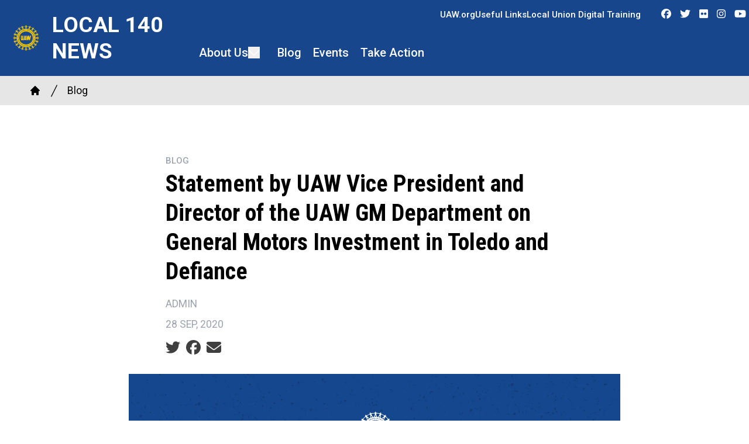

--- FILE ---
content_type: text/html; charset=UTF-8
request_url: https://region1.uaw.org/local-140-news/blog/statement-uaw-vice-president-and-director-uaw-gm-department-general-motors
body_size: 14880
content:
<!DOCTYPE html>
<html lang="en" dir="ltr" prefix="og: https://ogp.me/ns#" x-data="{ keyboardNavigation: false, isTouchDevice: false }" x-init="isTouchDevice = &#039;ontouchstart&#039; in window || navigator.maxTouchPoints &gt; 0" @keyup.tab.window="keyboardNavigation = true" @mousemove="if (keyboardNavigation) keyboardNavigation = false">
  <head>
    <meta charset="utf-8" />
<noscript><style>form.antibot * :not(.antibot-message) { display: none !important; }</style>
</noscript><meta name="description" content="DETROIT - “By committing $71 million in investments at the Toledo Transmission Plant and Defiance Casting Plant, General Motors is demonstrating its commitment to the long history and quality craftsmanship of UAW members. These investments create job security for UAW GM members, their families and the Toledo and Defiance communities.”" />
<link rel="canonical" href="https://region1.uaw.org/local-140-news/content/85023" />
<link rel="image_src" href="/sites/default/files/GMNews2020.png" />
<meta property="og:site_name" content="Local 140 News" />
<meta property="og:url" content="https://region1.uaw.org/local-140-news/content/85023" />
<meta property="og:title" content="Statement by UAW Vice President and Director of the UAW GM Department on General Motors Investment in Toledo and Defiance" />
<meta property="og:description" content="DETROIT - “By committing $71 million in investments at the Toledo Transmission Plant and Defiance Casting Plant, General Motors is demonstrating its commitment to the long history and quality craftsmanship of UAW members. These investments create job security for UAW GM members, their families and the Toledo and Defiance communities.”" />
<meta property="og:image" content="https://region1.uaw.org/sites/default/files/styles/image_media_large/public/GMNews2020.png.webp?itok=9rLueIQf" />
<meta name="twitter:card" content="summary_large_image" />
<meta name="twitter:site" content="@uaw_local140" />
<meta name="twitter:title" content="Statement by UAW Vice President and Director of the UAW GM Department on General Motors Investment in Toledo and Defiance | Local 140 News" />
<meta name="twitter:description" content="DETROIT - “By committing $71 million in investments at the Toledo Transmission Plant and Defiance Casting Plant, General Motors is demonstrating its commitment to the long history and quality craftsmanship of UAW members. These investments create job security for UAW GM members, their families and the Toledo and Defiance communities.”" />
<meta name="twitter:image:alt" content="GMNews2020.png" />
<meta name="twitter:image" content="https://region1.uaw.org/sites/default/files/styles/image_media_large/public/GMNews2020.png.webp?itok=9rLueIQf" />
<meta name="Generator" content="Drupal 10 (https://www.drupal.org)" />
<meta name="MobileOptimized" content="width" />
<meta name="HandheldFriendly" content="true" />
<meta name="viewport" content="width=device-width, initial-scale=1.0" />
<style>body {--uh-font-size: 16px; --uh-font-body: Roboto, sans-serif; --uh-font-header: "Roboto Condensed", sans-serif; --uh-color-white: 255 255 255; --uh-color-gray: 75 75 75; --uh-color-black: 0 0 0; --uh-color-primary: 24 70 140; --uh-color-primary-dark: 31 41 92; --uh-color-secondary: 252 0 0; --uh-color-secondary-dark: 252 0 0; --uh-color-accent-1: 255 206 7; --uh-color-accent-1-dark: 255 206 7; --uh-color-accent-2: 0 0 0; --uh-color-accent-2-dark: 0 20 38; --uh-color-neutral-1: 214 214 214; --uh-color-neutral-2: 242 243 244; }</style>
<script type="application/ld+json">{
    "@context": "https://schema.org",
    "@type": "WebSite",
    "name": "UAW Region 1",
    "url": "https://region1.uaw.org"
}</script>
<link rel="icon" href="/sites/default/files/2024-04/UAW%20LOGO%20PNG.PNG" type="image/vnd.microsoft.icon" />
<link rel="preconnect" href="https://fonts.gstatic.com" crossorigin="anonymous" />
<link rel="preload" as="style" href="https://fonts.googleapis.com/css2?family=Roboto:ital,wght@0,300;0,400;0,500;0,700;1,300;1,400;1,500;1,700&amp;display=swap" />
<link rel="stylesheet" href="https://fonts.googleapis.com/css2?family=Roboto:ital,wght@0,300;0,400;0,500;0,700;1,300;1,400;1,500;1,700&amp;display=swap" />
<link rel="preload" as="style" href="https://fonts.googleapis.com/css2?family=Roboto+Condensed:ital,wght@0,300;0,400;0,700;1,300;1,400;1,700&amp;display=swap" />
<link rel="stylesheet" href="https://fonts.googleapis.com/css2?family=Roboto+Condensed:ital,wght@0,300;0,400;0,700;1,300;1,400;1,700&amp;display=swap" />

    <title>Statement by UAW Vice President and Director of the UAW GM Department on General Motors Investment in Toledo and Defiance | Local 140 News</title>
    <link rel="stylesheet" media="all" href="/sites/default/files/css/css_QRLRhsu6l7pdFPaZ4V7I-21HVzHmZrd71VUIM9QkfqA.css?delta=0&amp;language=en&amp;theme=uh_tw&amp;include=eJxNykEOgCAMAMEPFXmSKdAgWi2hJcrv9aCJx51slEY-tV6RJ1zxgviDVJAlA13G5dg-fRN0qNHuAypBX2Y7fRU1l1kCslMbz5Vv_JUlJA" />
<link rel="stylesheet" media="all" href="/sites/default/files/css/css_s3cU5DYEIJXU2IYjDuJWT0QSoq_14Ux7daJl6zHaO9U.css?delta=1&amp;language=en&amp;theme=uh_tw&amp;include=eJxNykEOgCAMAMEPFXmSKdAgWi2hJcrv9aCJx51slEY-tV6RJ1zxgviDVJAlA13G5dg-fRN0qNHuAypBX2Y7fRU1l1kCslMbz5Vv_JUlJA" />
<style>.sr-only {
  position: absolute;
  width: 1px;
  height: 1px;
  padding: 0;
  margin: -1px;
  overflow: hidden;
  clip: rect(0, 0, 0, 0);
  white-space: nowrap;
  border-width: 0;
}
.absolute {
  position: absolute;
}
.relative {
  position: relative;
}
.left-0 {
  left: 0px;
}
.top-0 {
  top: 0px;
}
.top-full {
  top: 100%;
}
.z-0 {
  z-index: 0;
}
.z-10 {
  z-index: 10;
}
.z-100 {
  z-index: 100;
}
.z-50 {
  z-index: 50;
}
.col-span-1 {
  grid-column: span 1 / span 1;
}
.col-start-14 {
  grid-column-start: 14;
}
.col-start-6 {
  grid-column-start: 6;
}
.col-end-14 {
  grid-column-end: 14;
}
.col-end-15 {
  grid-column-end: 15;
}
.row-start-1 {
  grid-row-start: 1;
}
.row-start-2 {
  grid-row-start: 2;
}
.row-end-2 {
  grid-row-end: 2;
}
.row-end-3 {
  grid-row-end: 3;
}
.mx-1 {
  margin-left: 0.25rem;
  margin-right: 0.25rem;
}
.mx-auto {
  margin-left: auto;
  margin-right: auto;
}
.my-1 {
  margin-top: 0.25rem;
  margin-bottom: 0.25rem;
}
.my-2 {
  margin-top: 0.5rem;
  margin-bottom: 0.5rem;
}
.my-6 {
  margin-top: 1.5rem;
  margin-bottom: 1.5rem;
}
.-mt-1 {
  margin-top: -0.25rem;
}
.mb-2 {
  margin-bottom: 0.5rem;
}
.mr-1 {
  margin-right: 0.25rem;
}
.mr-4 {
  margin-right: 1rem;
}
.mt-0 {
  margin-top: 0px;
}
.mt-12 {
  margin-top: 3rem;
}
.mt-2 {
  margin-top: 0.5rem;
}
.mt-4 {
  margin-top: 1rem;
}
.mt-6 {
  margin-top: 1.5rem;
}
.block {
  display: block;
}
.inline-block {
  display: inline-block;
}
.inline {
  display: inline;
}
.flex {
  display: flex;
}
.grid {
  display: grid;
}
.hidden {
  display: none;
}
.h-4 {
  height: 1rem;
}
.h-5 {
  height: 1.25rem;
}
.h-7 {
  height: 1.75rem;
}
.h-\[2px\] {
  height: 2px;
}
.h-full {
  height: 100%;
}
.w-1\/5 {
  width: 20%;
}
.w-20 {
  width: 5rem;
}
.w-4 {
  width: 1rem;
}
.w-5 {
  width: 1.25rem;
}
.w-7 {
  width: 1.75rem;
}
.w-8 {
  width: 2rem;
}
.w-full {
  width: 100%;
}
.max-w-4xl {
  max-width: 56rem;
}
.max-w-7xl {
  max-width: 80rem;
}
.max-w-none {
  max-width: none;
}
.flex-shrink-0 {
  flex-shrink: 0;
}
.flex-grow {
  flex-grow: 1;
}
.-rotate-45 {
  --tw-rotate: -45deg;
  transform: translate(var(--tw-translate-x), var(--tw-translate-y)) rotate(var(--tw-rotate)) skewX(var(--tw-skew-x)) skewY(var(--tw-skew-y)) scaleX(var(--tw-scale-x)) scaleY(var(--tw-scale-y));
}
.rotate-45 {
  --tw-rotate: 45deg;
  transform: translate(var(--tw-translate-x), var(--tw-translate-y)) rotate(var(--tw-rotate)) skewX(var(--tw-skew-x)) skewY(var(--tw-skew-y)) scaleX(var(--tw-scale-x)) scaleY(var(--tw-scale-y));
}
.scroll-mt-28 {
  scroll-margin-top: 7rem;
}
.grid-cols-1 {
  grid-template-columns: repeat(1, minmax(0, 1fr));
}
.grid-cols-2 {
  grid-template-columns: repeat(2, minmax(0, 1fr));
}
.flex-row {
  flex-direction: row;
}
.flex-col {
  flex-direction: column;
}
.flex-wrap {
  flex-wrap: wrap;
}
.items-center {
  align-items: center;
}
.justify-end {
  justify-content: flex-end;
}
.justify-center {
  justify-content: center;
}
.justify-between {
  justify-content: space-between;
}
.gap-1 {
  gap: 0.25rem;
}
.gap-2 {
  gap: 0.5rem;
}
.space-x-1 > :not([hidden]) ~ :not([hidden]) {
  --tw-space-x-reverse: 0;
  margin-right: calc(0.25rem * var(--tw-space-x-reverse));
  margin-left: calc(0.25rem * calc(1 - var(--tw-space-x-reverse)));
}
.space-x-2 > :not([hidden]) ~ :not([hidden]) {
  --tw-space-x-reverse: 0;
  margin-right: calc(0.5rem * var(--tw-space-x-reverse));
  margin-left: calc(0.5rem * calc(1 - var(--tw-space-x-reverse)));
}
.divide-x > :not([hidden]) ~ :not([hidden]) {
  --tw-divide-x-reverse: 0;
  border-right-width: calc(1px * var(--tw-divide-x-reverse));
  border-left-width: calc(1px * calc(1 - var(--tw-divide-x-reverse)));
}
.self-start {
  align-self: flex-start;
}
.whitespace-nowrap {
  white-space: nowrap;
}
.rounded-2xl {
  border-radius: 1rem;
}
.border-0 {
  border-width: 0px;
}
.border-t {
  border-top-width: 1px;
}
.border-gray-300 {
  --tw-border-opacity: 1;
  border-color: rgb(209 213 219 / var(--tw-border-opacity));
}
.border-uh-neutral-2 {
  --tw-border-opacity: 1;
  border-color: rgb(var(--uh-color-neutral-2) / var(--tw-border-opacity));
}
.border-opacity-20 {
  --tw-border-opacity: 0.2;
}
.bg-uh-accent-1 {
  --tw-bg-opacity: 1;
  background-color: rgb(var(--uh-color-accent-1) / var(--tw-bg-opacity));
}
.bg-uh-accent-2 {
  --tw-bg-opacity: 1;
  background-color: rgb(var(--uh-color-accent-2) / var(--tw-bg-opacity));
}
.bg-uh-black {
  --tw-bg-opacity: 1;
  background-color: rgb(var(--uh-color-black) / var(--tw-bg-opacity));
}
.bg-uh-gray {
  --tw-bg-opacity: 1;
  background-color: rgb(var(--uh-color-gray) / var(--tw-bg-opacity));
}
.bg-uh-neutral-1\/60 {
  background-color: rgb(var(--uh-color-neutral-1) / 0.6);
}
.bg-uh-primary {
  --tw-bg-opacity: 1;
  background-color: rgb(var(--uh-color-primary) / var(--tw-bg-opacity));
}
.bg-uh-white {
  --tw-bg-opacity: 1;
  background-color: rgb(var(--uh-color-white) / var(--tw-bg-opacity));
}
.bg-opacity-25 {
  --tw-bg-opacity: 0.25;
}
.p-2 {
  padding: 0.5rem;
}
.p-4 {
  padding: 1rem;
}
.px-10 {
  padding-left: 2.5rem;
  padding-right: 2.5rem;
}
.px-2 {
  padding-left: 0.5rem;
  padding-right: 0.5rem;
}
.px-4 {
  padding-left: 1rem;
  padding-right: 1rem;
}
.px-6 {
  padding-left: 1.5rem;
  padding-right: 1.5rem;
}
.py-12 {
  padding-top: 3rem;
  padding-bottom: 3rem;
}
.py-2 {
  padding-top: 0.5rem;
  padding-bottom: 0.5rem;
}
.py-4 {
  padding-top: 1rem;
  padding-bottom: 1rem;
}
.pb-0 {
  padding-bottom: 0px;
}
.pb-16 {
  padding-bottom: 4rem;
}
.pb-2 {
  padding-bottom: 0.5rem;
}
.pb-6 {
  padding-bottom: 1.5rem;
}
.pl-2 {
  padding-left: 0.5rem;
}
.pl-6 {
  padding-left: 1.5rem;
}
.pt-0 {
  padding-top: 0px;
}
.pt-0\.5 {
  padding-top: 0.125rem;
}
.pt-4 {
  padding-top: 1rem;
}
.pt-6 {
  padding-top: 1.5rem;
}
.pt-8 {
  padding-top: 2rem;
}
.text-center {
  text-align: center;
}
.text-sm {
  font-size: 0.875rem;
}
.text-xl {
  font-size: 1.25rem;
}
.text-xs {
  font-size: 0.75rem;
}
.font-bold {
  font-weight: 700;
}
.font-medium {
  font-weight: 500;
}
.font-semibold {
  font-weight: 600;
}
.uppercase {
  text-transform: uppercase;
}
.leading-none {
  line-height: 1;
}
.tracking-widest {
  letter-spacing: 0.1em;
}
.text-branding-error {
  --tw-text-opacity: 1;
  color: rgb(248 113 113 / var(--tw-text-opacity));
}
.text-gray-400 {
  --tw-text-opacity: 1;
  color: rgb(156 163 175 / var(--tw-text-opacity));
}
.text-uh-black {
  --tw-text-opacity: 1;
  color: rgb(var(--uh-color-black) / var(--tw-text-opacity));
}
.text-uh-neutral-2 {
  --tw-text-opacity: 1;
  color: rgb(var(--uh-color-neutral-2) / var(--tw-text-opacity));
}
.text-uh-primary {
  --tw-text-opacity: 1;
  color: rgb(var(--uh-color-primary) / var(--tw-text-opacity));
}
.text-uh-primary-dark {
  --tw-text-opacity: 1;
  color: rgb(var(--uh-color-primary-dark) / var(--tw-text-opacity));
}
.text-uh-white {
  --tw-text-opacity: 1;
  color: rgb(var(--uh-color-white) / var(--tw-text-opacity));
}
.underline {
  text-decoration-line: underline;
}
.antialiased {
  -webkit-font-smoothing: antialiased;
  -moz-osx-font-smoothing: grayscale;
}
.opacity-0 {
  opacity: 0;
}
.opacity-100 {
  opacity: 1;
}
.opacity-50 {
  opacity: 0.5;
}
.opacity-75 {
  opacity: 0.75;
}
.shadow-sm {
  --tw-shadow: 0 1px 2px 0 rgb(0 0 0 / 0.05);
  --tw-shadow-colored: 0 1px 2px 0 var(--tw-shadow-color);
  box-shadow: var(--tw-ring-offset-shadow, 0 0 #0000), var(--tw-ring-shadow, 0 0 #0000), var(--tw-shadow);
}
.transition-all {
  transition-property: all;
  transition-timing-function: cubic-bezier(0.4, 0, 0.2, 1);
  transition-duration: 150ms;
}
.duration-300 {
  transition-duration: 300ms;
}
.duration-500 {
  transition-duration: 500ms;
}
.first\:pl-0:first-child {
  padding-left: 0px;
}
.hover\:bg-uh-primary:hover {
  --tw-bg-opacity: 1;
  background-color: rgb(var(--uh-color-primary) / var(--tw-bg-opacity));
}
.hover\:bg-uh-white:hover {
  --tw-bg-opacity: 1;
  background-color: rgb(var(--uh-color-white) / var(--tw-bg-opacity));
}
.hover\:text-uh-accent-1:hover {
  --tw-text-opacity: 1;
  color: rgb(var(--uh-color-accent-1) / var(--tw-text-opacity));
}
.hover\:opacity-100:hover {
  opacity: 1;
}
.hover\:opacity-80:hover {
  opacity: 0.8;
}
.hover\:transition-colors:hover {
  transition-property: color, background-color, border-color, text-decoration-color, fill, stroke;
  transition-timing-function: cubic-bezier(0.4, 0, 0.2, 1);
  transition-duration: 150ms;
}
.hover\:transition-opacity:hover {
  transition-property: opacity;
  transition-timing-function: cubic-bezier(0.4, 0, 0.2, 1);
  transition-duration: 150ms;
}
.focus\:border-branding-outer-space:focus {
  --tw-border-opacity: 1;
  border-color: rgb(55 58 58 / var(--tw-border-opacity));
}
.focus\:ring-branding-outer-space:focus {
  --tw-ring-opacity: 1;
  --tw-ring-color: rgb(55 58 58 / var(--tw-ring-opacity));
}
.prose-headings\:mb-2 :is(:where(h1, h2, h3, h4, h5, h6, th):not(:where([class~="not-prose"],[class~="not-prose"] *))) {
  margin-bottom: 0.5rem;
}
.prose-headings\:text-uh-neutral-2 :is(:where(h1, h2, h3, h4, h5, h6, th):not(:where([class~="not-prose"],[class~="not-prose"] *))) {
  --tw-text-opacity: 1;
  color: rgb(var(--uh-color-neutral-2) / var(--tw-text-opacity));
}
.prose-p\:mb-4 :is(:where(p):not(:where([class~="not-prose"],[class~="not-prose"] *))) {
  margin-bottom: 1rem;
}
.prose-a\:text-uh-primary :is(:where(a):not(:where([class~="not-prose"],[class~="not-prose"] *))) {
  --tw-text-opacity: 1;
  color: rgb(var(--uh-color-primary) / var(--tw-text-opacity));
}
.prose-a\:no-underline :is(:where(a):not(:where([class~="not-prose"],[class~="not-prose"] *))) {
  text-decoration-line: none;
}
.hover\:prose-a\:text-uh-accent-1 :is(:where(a):not(:where([class~="not-prose"],[class~="not-prose"] *))):hover {
  --tw-text-opacity: 1;
  color: rgb(var(--uh-color-accent-1) / var(--tw-text-opacity));
}
.hover\:prose-a\:underline :is(:where(a):not(:where([class~="not-prose"],[class~="not-prose"] *))):hover {
  text-decoration-line: underline;
}
.prose-strong\:text-uh-neutral-2 :is(:where(strong):not(:where([class~="not-prose"],[class~="not-prose"] *))) {
  --tw-text-opacity: 1;
  color: rgb(var(--uh-color-neutral-2) / var(--tw-text-opacity));
}
.prose-img\:my-0 :is(:where(img):not(:where([class~="not-prose"],[class~="not-prose"] *))) {
  margin-top: 0px;
  margin-bottom: 0px;
}
.prose-img\:my-1 :is(:where(img):not(:where([class~="not-prose"],[class~="not-prose"] *))) {
  margin-top: 0.25rem;
  margin-bottom: 0.25rem;
}
.prose-img\:mr-1 :is(:where(img):not(:where([class~="not-prose"],[class~="not-prose"] *))) {
  margin-right: 0.25rem;
}
.prose-img\:w-20 :is(:where(img):not(:where([class~="not-prose"],[class~="not-prose"] *))) {
  width: 5rem;
}
.prose-img\:w-full :is(:where(img):not(:where([class~="not-prose"],[class~="not-prose"] *))) {
  width: 100%;
}
.prose-img\:opacity-60 :is(:where(img):not(:where([class~="not-prose"],[class~="not-prose"] *))) {
  opacity: 0.6;
}
.prose-img\:invert :is(:where(img):not(:where([class~="not-prose"],[class~="not-prose"] *))) {
  --tw-invert: invert(100%);
  filter: var(--tw-blur) var(--tw-brightness) var(--tw-contrast) var(--tw-grayscale) var(--tw-hue-rotate) var(--tw-invert) var(--tw-saturate) var(--tw-sepia) var(--tw-drop-shadow);
}
.\[\&_\.social-media-properties\]\:h-full .social-media-properties {
  height: 100%;
}
.\[\&_\.social-media-properties\]\:items-center .social-media-properties {
  align-items: center;
}
.\[\&_\.social-media-properties\]\:justify-center .social-media-properties {
  justify-content: center;
}
.\[\&_\.social-media-properties\]\:\!gap-6 .social-media-properties {
  gap: 1.5rem !important;
}
.\[\&_a\:hover\]\:opacity-80 a:hover {
  opacity: 0.8;
}
.\[\&_a\]\:text-uh-white a {
  --tw-text-opacity: 1;
  color: rgb(var(--uh-color-white) / var(--tw-text-opacity));
}
.\[\&_ul\>li\]\:flex ul>li {
  display: flex;
}
.\[\&_ul\>li\]\:flex-grow ul>li {
  flex-grow: 1;
}
.\[\&_ul\>li\]\:items-center ul>li {
  align-items: center;
}
.\[\&_ul\>li\]\:justify-center ul>li {
  justify-content: center;
}
.\[\&_ul\>li\]\:p-4 ul>li {
  padding: 1rem;
}
.\[\&_ul\]\:flex ul {
  display: flex;
}
.\[\&_ul\]\:h-full ul {
  height: 100%;
}
.\[\&_ul\]\:flex-grow ul {
  flex-grow: 1;
}
.\[\&_ul\]\:\!flex-row ul {
  flex-direction: row !important;
}
.\[\&_ul\]\:flex-row ul {
  flex-direction: row;
}
.\[\&_ul\]\:flex-col ul {
  flex-direction: column;
}
.\[\&_ul\]\:items-center ul {
  align-items: center;
}
.\[\&_ul\]\:justify-center ul {
  justify-content: center;
}
.\[\&_ul\]\:gap-6 ul {
  gap: 1.5rem;
}
.\[\&_ul\]\:text-uh-white ul {
  --tw-text-opacity: 1;
  color: rgb(var(--uh-color-white) / var(--tw-text-opacity));
}
@media (min-width: 640px) {
  .sm\:w-1\/4 {
    width: 25%;
  }
  .sm\:px-6 {
    padding-left: 1.5rem;
    padding-right: 1.5rem;
  }
  .sm\:text-2xl {
    font-size: 1.5rem;
    line-height: 2rem;
  }}

@media (min-width: 768px) {
  .md\:mb-4 {
    margin-bottom: 1rem;
  }
  .md\:flex {
    display: flex;
  }
  .md\:w-2\/3 {
    width: 66.666667%;
  }
  .md\:w-28 {
    width: 7rem;
  }
  .md\:grid-cols-3 {
    grid-template-columns: repeat(3, minmax(0, 1fr));
  }
  .md\:grid-cols-5 {
    grid-template-columns: repeat(5, minmax(0, 1fr));
  }
  .md\:gap-8 {
    gap: 2rem;
  }
  .md\:pt-8 {
    padding-top: 2rem;
  }
  .md\:text-3xl {
    font-size: 1.875rem;
    line-height: 2.25rem;
  }
  .md\:text-sm {
    font-size: 0.875rem;
  }
  .md\:prose-img\:w-28 :is(:where(img):not(:where([class~="not-prose"],[class~="not-prose"] *))) {
    width: 7rem;
  }}

@media (min-width: 1024px) {
  .lg\:static {
    position: static;
  }
  .lg\:absolute {
    position: absolute;
  }
  .lg\:left-0 {
    left: 0px;
  }
  .lg\:top-full {
    top: 100%;
  }
  .lg\:col-start-1 {
    grid-column-start: 1;
  }
  .lg\:col-start-6 {
    grid-column-start: 6;
  }
  .lg\:col-end-6 {
    grid-column-end: 6;
  }
  .lg\:row-start-1 {
    grid-row-start: 1;
  }
  .lg\:row-end-3 {
    grid-row-end: 3;
  }
  .lg\:block {
    display: block;
  }
  .lg\:flex {
    display: flex;
  }
  .lg\:grid {
    display: grid;
  }
  .lg\:hidden {
    display: none;
  }
  .lg\:h-full {
    height: 100%;
  }
  .lg\:w-2\/3 {
    width: 66.666667%;
  }
  .lg\:max-w-prose {
    max-width: 65ch;
  }
  .lg\:flex-grow-0 {
    flex-grow: 0;
  }
  .lg\:flex-row {
    flex-direction: row;
  }
  .lg\:flex-wrap {
    flex-wrap: wrap;
  }
  .lg\:items-start {
    align-items: flex-start;
  }
  .lg\:justify-start {
    justify-content: flex-start;
  }
  .lg\:justify-center {
    justify-content: center;
  }
  .lg\:px-0 {
    padding-left: 0px;
    padding-right: 0px;
  }
  .lg\:px-8 {
    padding-left: 2rem;
    padding-right: 2rem;
  }
  .lg\:py-16 {
    padding-top: 4rem;
    padding-bottom: 4rem;
  }
  .lg\:pt-12 {
    padding-top: 3rem;
  }
  .lg\:font-medium {
    font-weight: 500;
  }
  .lg\:text-uh-white {
    --tw-text-opacity: 1;
    color: rgb(var(--uh-color-white) / var(--tw-text-opacity));
  }
  .lg\:transition-all {
    transition-property: all;
    transition-timing-function: cubic-bezier(0.4, 0, 0.2, 1);
    transition-duration: 150ms;
  }
  .lg\:duration-300 {
    transition-duration: 300ms;
  }
  .lg\:hover\:bg-uh-secondary:hover {
    --tw-bg-opacity: 1;
    background-color: rgb(var(--uh-color-secondary) / var(--tw-bg-opacity));
  }
  .lg\:hover\:text-uh-white:hover {
    --tw-text-opacity: 1;
    color: rgb(var(--uh-color-white) / var(--tw-text-opacity));
  }}

@media (min-width: 1280px) {
  .xl\:col-start-5 {
    grid-column-start: 5;
  }
  .xl\:col-end-5 {
    grid-column-end: 5;
  }
  .xl\:pt-16 {
    padding-top: 4rem;
  }
  .xl\:text-center {
    text-align: center;
  }}

</style><script src="/sites/default/files/tailwindcss_utility/tailwind.js"></script><script src="/themes/custom/uh_tw/build/tailwind-config-cdn.js"></script><script>tailwind.config.safelist = tailwind.config.safelist.concat(["[&amp;_div.link-wrapper]:flex","[&amp;_div.link-wrapper]:flex-grow","[&amp;_div.link-wrapper]:flex-row","[&amp;_div.link-wrapper]:gap-2","[&amp;_div.link-wrapper]:items-center","[&amp;_div.link-wrapper]:justify-center","[&amp;_div.link-wrapper]:p-4","grid-rows-[minmax(50px,auto)_1fr]","lg:grid-cols-[min(calc((100vw-1024px)\/2))_repeat(12,minmax(0,1024px))_min(calc((100vw-1024px)\/2))]","top-level","xl:grid-cols-[min(calc((100vw-1280px)\/2))_repeat(12,minmax(0,1280px))_min(calc((100vw-1280px)\/2))]","xl:grid-cols-[min(calc((100vw-1536px)\/2))_repeat(12,minmax(0,1536px))_min(calc((100vw-1536px)\/2))]","xl:grid-cols-[min(calc((100vw-1792px)\/2))_repeat(12,minmax(0,1792px))_min(calc((100vw-1792px)\/2))]"]);</script>
<link rel="stylesheet" media="all" href="/sites/default/files/css/css_OEhBbp39qtZbYm-yHcFeZRuUXPJ9zSHRqoyuof05ris.css?delta=3&amp;language=en&amp;theme=uh_tw&amp;include=eJxNykEOgCAMAMEPFXmSKdAgWi2hJcrv9aCJx51slEY-tV6RJ1zxgviDVJAlA13G5dg-fRN0qNHuAypBX2Y7fRU1l1kCslMbz5Vv_JUlJA" />

    <script src="/libraries/fontawesome/js/brands.min.js?v=6.4.2" defer></script>
<script src="/libraries/fontawesome/js/regular.min.js?v=6.4.2" defer></script>
<script src="/libraries/fontawesome/js/solid.min.js?v=6.4.2" defer></script>
<script src="/libraries/fontawesome/js/fontawesome.min.js?v=6.4.2" defer></script>

  </head>
  <body class="hide-gin-toolbar group/uh-site">
        <a href="#main-content" class="visually-hidden focusable">
      Skip to main content
    </a>
    
      <div class="dialog-off-canvas-main-canvas" data-off-canvas-main-canvas>
    
  
<div class="w-full mx-auto text-uh-black">
    
  

  <div id="site-header" class="md:grid-cols-5 font-semibold relative z-50 inline" x-data="{ open: false }">
    




                



<div class="flex flex-col w-full relative bg-uh-primary lg:grid grid-rows-[minmax(50px,auto)_1fr] lg:grid-cols-[min(calc((100vw-1024px)/2))_repeat(12,minmax(0,1024px))_min(calc((100vw-1024px)/2))] xl:grid-cols-[min(calc((100vw-1280px)/2))_repeat(12,minmax(0,1280px))_min(calc((100vw-1280px)/2))] 2xl:grid-cols-[min(calc((100vw-1536px)/2))_repeat(12,minmax(0,1536px))_min(calc((100vw-1536px)/2))] 3xl:grid-cols-[min(calc((100vw-1792px)/2))_repeat(12,minmax(0,1792px))_min(calc((100vw-1792px)/2))] z-100">
    <div class="logo-wrapper flex flex-row p-4 items-center justify-between lg:justify-center lg:row-start-1 lg:row-end-3 lg:col-start-1 lg:col-end-6 xl:col-end-5">
        
    <a class="flex flex-row items-center justify-center z-100 h-full" href="/local-140-news">
                    <div class="site-logo w-1/5 sm:w-1/4 mr-4">
                  <picture>
                  <source srcset="/sites/default/files/styles/image_media_large/public/2024-05/uaw-logo-blue-yellow-official-sm%20copy.png.webp?itok=F1gE3QoP 1x" media="all and (min-width: 1280px)" type="image/webp" width="600" height="600"/>
              <source srcset="/sites/default/files/styles/image_media_medium/public/2024-05/uaw-logo-blue-yellow-official-sm%20copy.png.webp?itok=XwnaO4Vi 1x, /sites/default/files/styles/image_media_large_2x/public/2024-05/uaw-logo-blue-yellow-official-sm%20copy.png.webp?itok=zyz6ncLI 2x" media="all and (min-width: 1024px) and (max-width: 1279px)" type="image/webp" width="300" height="300"/>
              <source srcset="/sites/default/files/styles/image_media_small/public/2024-05/uaw-logo-blue-yellow-official-sm%20copy.png.webp?itok=R-90uMEb 1x, /sites/default/files/styles/image_media_medium_2x/public/2024-05/uaw-logo-blue-yellow-official-sm%20copy.png.webp?itok=taBlShDN 2x" type="image/webp" width="100" height="100"/>
                  <img src="/sites/default/files/styles/image_media_small/public/2024-05/uaw-logo-blue-yellow-official-sm%20copy.png.webp?itok=R-90uMEb" alt="UAW Logo" />

  </picture>

            </div>
                            <div class="site-name text-xl sm:text-2xl md:text-3xl uppercase text-uh-white">
                            <div class="label">Local 140 News</div>
      
            </div>
            </a>



        <button @click="open = !open" id="mobile-menu-button" :class="open === true ? 'group block lg:hidden menu-open' : 'group block lg:hidden'">
            <div :class="open === true ? 'bg-uh-white w-8 h-[2px] mt-0 relative rotate-45 transition-all' : 'bg-uh-white w-8 h-[2px] relative top-0 transition-all'"></div>
            <div :class="open === true ? 'bg-uh-white w-8 h-[2px] mt-0 opacity-0 transition-all' : 'bg-uh-white w-8 h-[2px] mt-2 opacity-100 transition-all'"></div>
            <div :class="open === true ? 'bg-uh-white w-8 h-[2px] -mt-1 relative -rotate-45 transition-all' : 'bg-uh-white w-8 h-[2px] mt-2 relative top-0 transition-all'"></div>
        </button>
    </div>
  	<div class="secondary-nav-wrapper hidden lg:flex flex-row flex-grow items-center justify-end font-medium text-xs col-start-6 xl:col-start-5 col-end-14 row-start-1 row-end-2">
            <nav class="national-menu h-full [&_ul]:h-full [&_ul]:flex [&_ul]:flex-row [&_ul]:items-center [&_ul]:justify-center [&_ul]:gap-6 [&_ul]:text-uh-white">
        
    <ul>
          <li>
        <a href="https://uaw.org/" title="Homepage for UAW, International Union">UAW.org</a>
              </li>
          <li>
        <a href="https://uaw.org/useful-links-and-union-resources/" title="Useful information for your Local Union or on Labor Unions in general">Useful Links</a>
              </li>
          <li>
        <a href="https://uaw.org/digitaltraining" title="This booklet should help local unions to carry out the constitutional and legal provisions which regulate elections.">Local Union Digital Training</a>
              </li>
      </ul>



      </nav>
                  <nav class="social-media pl-6 h-full flex items-center justify-center [&_a]:text-uh-white [&_a:hover]:opacity-80 [&_.social-media-properties]:!gap-6 [&_.social-media-properties]:h-full [&_.social-media-properties]:items-center [&_.social-media-properties]:justify-center">
        

  <div  class="flex my-2 space-x-1">

                  <a href="https://facebook.com/UAW-Local-140/252787898116576" class="hover:transition-opacity opacity-100 hover:opacity-80">
          <i class="items-center justify-center mx-1 text-sm fab fa-facebook"></i>
          <span class="sr-only">Facebook</span>
        </a>
                        <a href="https://twitter.com/uaw_local140" class="hover:transition-opacity opacity-100 hover:opacity-80">
          <i class="items-center justify-center mx-1 text-sm fab fa-twitter"></i>
          <span class="sr-only">Twitter</span>
        </a>
                        <a href="https://flickr.com/131011070@N02/" class="hover:transition-opacity opacity-100 hover:opacity-80">
          <i class="items-center justify-center mx-1 text-sm fab fa-flickr"></i>
          <span class="sr-only">Flickr</span>
        </a>
                        <a href="https://instagram.com/uaw.union" class="hover:transition-opacity opacity-100 hover:opacity-80">
          <i class="items-center justify-center mx-1 text-sm fab fa-instagram"></i>
          <span class="sr-only">Instagram</span>
        </a>
                        <a href="https://youtube.com/uaw" class="hover:transition-opacity opacity-100 hover:opacity-80">
          <i class="items-center justify-center mx-1 text-sm fab fa-youtube"></i>
          <span class="sr-only">Youtube</span>
        </a>
          
  </div>



      </nav>
        </div>
    <div class="nav-wrapper flex flex-col flex-grow lg:col-start-6 xl:col-start-5 col-end-14 row-start-2 row-end-3">
        <nav x-show="open"
             @resize.window="open = window.innerWidth > 1024"
             @load.window="open = window.innerWidth > 1024"
             @click.outside="if (window.innerWidth < 1024) {open = false}"
             x-transition:enter="transition duration-300 ease-out transform"
             x-transition:enter-start="opacity-0"
             x-transition:enter-end="opacity-100"
             x-transition:leave="transition duration-200 ease-in transform"
             x-transition:leave-start="opacity-100"
             x-transition:leave-end="opacity-0"
             class="main-menu bg-uh-primary flex flex-col absolute top-full left-0 text-uh-white w-full lg:flex-row lg:text-uh-white lg:h-full lg:static lg:justify-start">
                

    
  
  
  
                    	  
                        
                        
                    <ul class="flex flex-col lg:flex-wrap lg:flex-row lg:flex-grow-0">
                                            <li class="flex flex-col relative lg:hover:bg-uh-secondary lg:hover:text-uh-white lg:transition-all lg:duration-300 [&amp;_div.link-wrapper]:flex [&amp;_div.link-wrapper]:flex-grow [&amp;_div.link-wrapper]:flex-row [&amp;_div.link-wrapper]:justify-center [&amp;_div.link-wrapper]:items-center [&amp;_div.link-wrapper]:p-4 [&amp;_div.link-wrapper]:gap-2" x-data="{openSubmenu1 : false, ariaExpanded: false}" @mouseenter="if (window.innerWidth &gt; 1025) { openSubmenu1 = true; }" @mouseleave="if (window.innerWidth &gt; 1025) { openSubmenu1 = false; }" @resize.window="openSubmenu1 = false, openSubmenu2 = false, openSubmenu3 = false">
                    <div class='link-wrapper'>
                        <a href="/local-140-news/about-us" class="font-bold lg:font-medium whitespace-nowrap menu-level-1" data-drupal-link-system-path="node/8882">About Us</a>
                        <button @click="openSubmenu1 = !openSubmenu1"
                                :aria-expanded="openSubmenu1 ? 'true' : 'false'"
                                class="submenu-toggle"
                                @focusin="if (keyboardNavigation) { openSubmenu1 = false, openSubmenu2 = false, openSubmenu3 = false }"
                                title="Expand section">
                                                            <i class="down-arrow">
                                    <svg svg class="w-4 h-4 top-level" fill="currentColor"
                                         xmlns="http://www.w3.org/2000/svg" viewBox="0 0 20 10.74">
                                        <path d="m0,.671c0-.184.066-.342.197-.474s.29-.197.474-.197.342.066.474.197l8.924,8.924L18.855.336c.132-.132.29-.197.474-.197s.342.066.474.197.197.29.197.474-.066.342-.197.474l-9.26,9.26c-.132.132-.29.197-.474.197s-.342-.066-.474-.197L.197,1.165c-.026-.026-.049-.056-.069-.089s-.036-.066-.049-.099l-.039-.099c-.013-.033-.023-.066-.03-.099s-.01-.069-.01-.109Z"/>
                                    </svg>
                                </i>
                                                    </button>
                    </div>
                                      	  
                        
                        
                <ul class="flex flex-col bg-uh-accent-2 lg:absolute lg:top-full lg:left-0 lg:transition-all lg:duration-300 z-10"
    x-show="openSubmenu1" x-transition:enter="lg:transition lg:ease-out lg:duration-100" x-transition:enter-start="lg:transform lg:opacity-0 lg:scale-95" x-transition:enter-end="lg:transform lg:opacity-100 lg:scale-100" x-transition:leave="lg:transition lg:ease-in lg:duration-75" x-transition:leave-start="lg:transform lg:opacity-100 lg:scale-100" x-transition:leave-end="lg:transform lg:opacity-0 lg:scale-95">
                                        <li class="flex flex-col justify-center items-center p-2 lg:hover:text-uh-white lg:hover:bg-uh-secondary lg:items-start lg:transition-all lg:duration-300">
                    <a href="/local-140-news/contact-us" class="font-bold lg:font-medium whitespace-nowrap" data-drupal-link-system-path="node/8886">Contact Us</a>
                </li>
                        </ul>
        
                </li>
                                                <li class="flex flex-col justify-center items-center p-2 gap-2 lg:hover:text-uh-white lg:hover:bg-uh-secondary lg:transition-all lg:duration-300">
                    <a href="/local-140-news/blog" class="font-bold lg:font-medium whitespace-nowrap menu-level-1" data-drupal-link-system-path="node/8883">Blog</a>
                </li>
                                                <li class="flex flex-col justify-center items-center p-2 gap-2 lg:hover:text-uh-white lg:hover:bg-uh-secondary lg:transition-all lg:duration-300">
                    <a href="/local-140-news/events" class="font-bold lg:font-medium whitespace-nowrap menu-level-1" data-drupal-link-system-path="node/8884">Events</a>
                </li>
                                                <li class="flex flex-col justify-center items-center p-2 gap-2 lg:hover:text-uh-white lg:hover:bg-uh-secondary lg:transition-all lg:duration-300">
                    <a href="/local-140-news/take-action" class="font-bold lg:font-medium whitespace-nowrap menu-level-1" data-drupal-link-system-path="node/8885">Take Action</a>
                </li>
                        </ul>
        

  


           <!-- national menu -->
      		<div class="flex flex-col items-center justify-center lg:hidden [&_ul]:flex [&_ul]:flex-col [&_ul]:items-center [&_ul]:justify-center [&_ul]:flex-grow [&_ul>li]:flex [&_ul>li]:flex-grow [&_ul>li]:justify-center [&_ul>li]:items-center [&_ul>li]:p-4">
        		            		
    <ul>
          <li>
        <a href="https://uaw.org/" title="Homepage for UAW, International Union">UAW.org</a>
              </li>
          <li>
        <a href="https://uaw.org/useful-links-and-union-resources/" title="Useful information for your Local Union or on Labor Unions in general">Useful Links</a>
              </li>
          <li>
        <a href="https://uaw.org/digitaltraining" title="This booklet should help local unions to carry out the constitutional and legal provisions which regulate elections.">Local Union Digital Training</a>
              </li>
      </ul>



		                      	              		<div class="p-4 pb-6 [&_a]:text-uh-white [&_ul]:!flex-row">
              			

  <div  class="flex my-2 space-x-1">

                  <a href="https://facebook.com/UAW-Local-140/252787898116576" class="hover:transition-opacity opacity-100 hover:opacity-80">
          <i class="items-center justify-center mx-1 text-sm fab fa-facebook"></i>
          <span class="sr-only">Facebook</span>
        </a>
                        <a href="https://twitter.com/uaw_local140" class="hover:transition-opacity opacity-100 hover:opacity-80">
          <i class="items-center justify-center mx-1 text-sm fab fa-twitter"></i>
          <span class="sr-only">Twitter</span>
        </a>
                        <a href="https://flickr.com/131011070@N02/" class="hover:transition-opacity opacity-100 hover:opacity-80">
          <i class="items-center justify-center mx-1 text-sm fab fa-flickr"></i>
          <span class="sr-only">Flickr</span>
        </a>
                        <a href="https://instagram.com/uaw.union" class="hover:transition-opacity opacity-100 hover:opacity-80">
          <i class="items-center justify-center mx-1 text-sm fab fa-instagram"></i>
          <span class="sr-only">Instagram</span>
        </a>
                        <a href="https://youtube.com/uaw" class="hover:transition-opacity opacity-100 hover:opacity-80">
          <i class="items-center justify-center mx-1 text-sm fab fa-youtube"></i>
          <span class="sr-only">Youtube</span>
        </a>
          
  </div>



              		</div>
              	      		</div>
        <!-- ./national menu -->
        </nav>
    </div>
  <div class="nav-spacer hidden lg:block col-start-14 col-end-15 row-start-1 row-end-2"></div>
  <div class="nav-spacer hidden lg:block col-start-14 col-end-15 row-start-2 row-end-3"></div>
</div>



  </div>

  
      <div>
    <div id="block-uh-tw-breadcrumbs">
  
    
      
  <nav role="navigation" class="flex px-10 py-2 text-sm bg-uh-neutral-1/60" aria-labelledby="system-breadcrumb">
    <h2 id="system-breadcrumb" class="visually-hidden">Breadcrumb</h2>
    <ol class="flex items-center space-x-2">
          <li>
        <div class="flex items-center">
                  <a href="/local-140-news">
            <!-- Heroicon: home/solid -->
            <svg class="flex-shrink-0 w-4 h-4" xmlns="http://www.w3.org/2000/svg" viewBox="0 0 20 20" fill="currentColor" aria-hidden="true">
              <path d="M10.707 2.293a1 1 0 00-1.414 0l-7 7a1 1 0 001.414 1.414L4 10.414V17a1 1 0 001 1h2a1 1 0 001-1v-2a1 1 0 011-1h2a1 1 0 011 1v2a1 1 0 001 1h2a1 1 0 001-1v-6.586l.293.293a1 1 0 001.414-1.414l-7-7z" />
            </svg>
            <span class="sr-only">Home</span>
          </a>
                </div>
      </li>
          <li>
        <div class="flex items-center">
                <svg class="flex-shrink-0 w-5 h-5" xmlns="http://www.w3.org/2000/svg" fill="currentColor" viewBox="0 0 20 20" aria-hidden="true">
          <path d="M5.555 17.776l8-16 .894.448-8 16-.894-.448z" />
        </svg>
                     <a href="/local-140-news/blog" class="pl-2">Blog</a>
                          </div>
      </li>
        </ol>
  </nav>




  </div>

  </div>

  
    <div>
    <div data-drupal-messages-fallback class="hidden"></div>

  </div>


    <main class="z-0">
    <a id="main-content" tabindex="-1"></a>    <div class="md:flex  pb-0">

            <div id="page-content" class="grid w-full grid-cols-1 page-content">
          <div>
    <div id="block-uh-tw-content">
  
    
      
        <article class="node node-article-full">

  
    

  <div class="node-content article-full-content">
    
          
    <div class="layout layout--onecol layout--onecol--prose scroll-mt-28 pt-0 pb-0 px-4" id="">
          <div class="container px-4 mx-auto lg:px-0">
        <div  class="layout__region layout__region--content mx-auto lg:max-w-prose">
      <div id="page_title" class="scroll-mt-28 flex w-full flex-wrap">
  
    

      
<div class="uppercase text-xs text-gray-400 font-medium w-full pt-6 md:pt-8 lg:pt-12 xl:pt-16">
  <a href="/local-140-news/blog" hreflang="en">Blog</a>
</div>
<h1 class="w-full mb-2">
  Statement by UAW Vice President and Director of the UAW GM Department on General Motors Investment in Toledo and Defiance
</h1>


  </div>
<div id="author_and_date" class="scroll-mt-28 flex w-full flex-wrap">
  
    

      
<div class="text-sm uppercase my-1 text-gray-400 w-full">Admin</div>
<div class="text-sm uppercase mb-2 text-gray-400 w-full"><time datetime="2020-09-28T14:56:00-04:00" title="Monday, September 28, 2020 - 14:56">28 Sep, 2020</time></div>


  </div>
<div id="social_share">
  
    
      
<div class="pb-2">
  <span class="sr-only">Social share icons</span>
  <a href="https://twitter.com/intent/tweet?url=https://region1.uaw.org/local-140-news/blog/statement-uaw-vice-president-and-director-uaw-gm-department-general-motors&text=Statement by UAW Vice President and Director of the UAW GM Department on General Motors Investment in Toledo and Defiance" target="_blank" rel="noopener noreferrer" title="Twitter share link" class="inline-block opacity-75 hover:opacity-100 duration-300 hover:text-uh-accent-1 mr-1"><i class="fab fa-lg fa-twitter"></i></a>
  <a href="https://www.facebook.com/sharer.php?u=https://region1.uaw.org/local-140-news/blog/statement-uaw-vice-president-and-director-uaw-gm-department-general-motors" target="_blank" rel="noopener noreferrer" title="Facebook share link" class="inline-block opacity-75 hover:opacity-100 duration-300 hover:text-uh-accent-1 mr-1"><i class="fab fa-lg fa-facebook"></i></a>
  <a href="mailto:?&subject=Statement by UAW Vice President and Director of the UAW GM Department on General Motors Investment in Toledo and Defiance&body=https://region1.uaw.org/local-140-news/blog/statement-uaw-vice-president-and-director-uaw-gm-department-general-motors" target="_blank" rel="noopener noreferrer" title="Email" class="inline-block opacity-75 hover:opacity-100 duration-300 hover:text-uh-accent-1 mr-1"><i class="fa fa-lg fa-envelope"></i></a>
</div>


  </div>

    </div>
          </div>
      </div>
  

          
    <div class="layout layout--onecol layout--onecol--67 scroll-mt-28 pt-4 pb-0 px-2" id="">
          <div class="container px-4 mx-auto lg:px-0">
        <div  class="layout__region layout__region--content mx-auto lg:w-2/3">
      <div id="featured_image" class="flex w-full flex-wrap">
  
    

      
<div class="w-full">
  <div class="full-featured-image prose max-w-none prose-img:w-full prose-img:my-0">
    <div><div><div class="field-media-image"><picture><source srcset="/sites/default/files/styles/image_media_xxl/public/GMNews2020.png.webp?itok=LY2KOqjb 1x" media="all and (min-width: 1280px)" type="image/webp" width="1500" height="498"/><source srcset="/sites/default/files/styles/image_media_xl/public/GMNews2020.png.webp?itok=iRUCR7Jp 1x, /sites/default/files/styles/image_media_xxl_2x/public/GMNews2020.png.webp?itok=Pz-smdlp 2x" media="all and (min-width: 1024px) and (max-width: 1279px)" type="image/webp" width="900" height="299"/><source srcset="/sites/default/files/styles/image_media_large/public/GMNews2020.png.webp?itok=9rLueIQf 1x, /sites/default/files/styles/image_media_xl_2x/public/GMNews2020.png.webp?itok=LjEtZZoz 2x" type="image/webp" width="600" height="199"/><img loading="eager" width="900" height="299" src="/sites/default/files/styles/image_media_xl/public/GMNews2020.png.webp?itok=iRUCR7Jp" alt="GMNews2020.png" /></picture></div></div></div>
  </div>
  </div>



  </div>

    </div>
          </div>
      </div>
  

          
    <div class="layout layout--onecol layout--onecol--prose scroll-mt-28 pt-6 pb-16 px-4" id="">
          <div class="container px-4 mx-auto lg:px-0">
        <div  class="layout__region layout__region--content mx-auto lg:max-w-prose">
      <div id="site_description" class="flex w-full flex-wrap">
  
    

      
<div class="w-full max-w-none prose prose-headings:mb-2 prose-p:mb-4 prose-a:text-uh-primary hover:prose-a:text-uh-accent-1 prose-a:no-underline hover:prose-a:underline">
	<p><strong>DETROIT</strong> - “By committing $71 million in investments at the Toledo Transmission Plant and Defiance Casting Plant, General Motors is demonstrating its commitment to the long history and quality craftsmanship of UAW members. These investments create job security for UAW GM members, their families and the Toledo and Defiance communities.”</p>
</div>





  </div>

    </div>
          </div>
      </div>
  

  </div>

</article>

  

  </div>

  </div>

      </div>
            
    </div>
  </main>
  
  

</div>
<footer class="w-full antialiased footer" role="contentinfo">
  <div class="footer">
      <div>
    <div id="site_footer">
  
    
      

<footer class="bg-uh-gray text-uh-white">
  <div class="max-w-7xl mx-auto py-12 px-4 sm:px-6 lg:py-16 lg:px-8">

    <div class="grid grid-cols-2 md:grid-cols-3 md:gap-8">
        <div class="col-span-1">
        <h3>Get in touch</h3>
        <div class="text-uh-neutral-2 text-sm prose prose-inverse prose-img:w-20 md:prose-img:w-28 prose-img:mr-1 prose-img:my-1 max-w-none prose-img:invert prose-strong:text-uh-neutral-2 prose-headings:text-uh-neutral-2 prose-img:opacity-60">
                        <div class="location user-content"><p><strong>UAW Local 140</strong><br>23345 Pinewood<br>Warren, MI 48091</p></div>
      
        </div>

        <div class="my-6 footer-logo">
          <a class="block w-full" href="/local-140-news">
    <div class="site-logo w-20 md:w-28 mr-1 opacity-50">
        
  </div>
  
</a>
        </div>
      </div>
  
          <div class="col-span-1">
        <h3>Quick Links</h3>
        <div class="w-full text-uh-neutral-2 text-sm">
          


    
      <ul class="menu justify-end w-full footer-menu relative border-0">
                <li class="menu-item block">
                <a href="/local-140-news/about-us" class="py-2 block" data-drupal-link-system-path="node/8882">About Us</a>
      </li>
                <li class="menu-item block">
                <a href="/local-140-news/blog" class="py-2 block" data-drupal-link-system-path="node/8883">Blog</a>
      </li>
                <li class="menu-item block">
                <a href="/local-140-news/events" class="py-2 block" data-drupal-link-system-path="node/8884">Events</a>
      </li>
                <li class="menu-item block">
                <a href="/local-140-news/take-action" class="py-2 block" data-drupal-link-system-path="node/8885">Take Action</a>
      </li>
        </ul>
  





        </div>
      </div>
  
        <div class="col-span-1">

        <div class="w-full">
          <form action="/local-140-news/search" method="get">
            <div class="flex gap-1">
              <label class="sr-only" for="footer-search-site">Search site</label>
              
<input type="search" placeholder="Search" id="footer-search-site" name="keywords" class="w-full text-uh-primary-dark shadow-sm focus:ring-branding-outer-space focus:border-branding-outer-space w-full block border-gray-300 p-2 md:text-sm" />


              
  

    <a class="cta cta-- self-start inline-block bg-uh-accent-1 text-uh-primary font-bold uppercase tracking-widest py-2 px-6 hover:bg-uh-white text-center transition-all duration-500" role="button" href=""><i class="fa-lg fas fa-search"></i><span class="sr-only">Search</span></a>



            </div>
          </form>
        </div>

        <div class="mt-6 social-media-links">
          <h3>Connect with us </h3>
          
  <div  class="flex my-2 space-x-1">

                  <a href="https://facebook.com/UAW-Local-140/252787898116576" class="text-uh-white rounded-2xl w-7 h-7 duration-300 text-center pt-0.5 hover:transition-colors bg-uh-accent-1 hover:bg-uh-primary">
          <i class="items-center justify-center mx-1 text-sm fab fa-facebook"></i>
          <span class="sr-only">Facebook</span>
        </a>
                        <a href="https://twitter.com/uaw_local140" class="text-uh-white rounded-2xl w-7 h-7 duration-300 text-center pt-0.5 hover:transition-colors bg-uh-accent-1 hover:bg-uh-primary">
          <i class="items-center justify-center mx-1 text-sm fab fa-twitter"></i>
          <span class="sr-only">Twitter</span>
        </a>
                        <a href="https://flickr.com/131011070@N02/" class="text-uh-white rounded-2xl w-7 h-7 duration-300 text-center pt-0.5 hover:transition-colors bg-uh-accent-1 hover:bg-uh-primary">
          <i class="items-center justify-center mx-1 text-sm fab fa-flickr"></i>
          <span class="sr-only">Flickr</span>
        </a>
                        <a href="https://instagram.com/uaw.union" class="text-uh-white rounded-2xl w-7 h-7 duration-300 text-center pt-0.5 hover:transition-colors bg-uh-accent-1 hover:bg-uh-primary">
          <i class="items-center justify-center mx-1 text-sm fab fa-instagram"></i>
          <span class="sr-only">Instagram</span>
        </a>
                        <a href="https://youtube.com/uaw" class="text-uh-white rounded-2xl w-7 h-7 duration-300 text-center pt-0.5 hover:transition-colors bg-uh-accent-1 hover:bg-uh-primary">
          <i class="items-center justify-center mx-1 text-sm fab fa-youtube"></i>
          <span class="sr-only">Youtube</span>
        </a>
          
  </div>
        </div>

        <div class="mt-6 w-full">
          
<style>
  .email-signup-wrapper form {
    display: grid;
    grid-template-columns: repeat(3,minmax(0,1fr));
    gap: 0.25rem;
  }
  .email-signup-wrapper input {
    width: 100%;
    color: rgb(var(--uh-color-primary-dark));
  }
  .email-signup-wrapper input:focus {
    box-shadow: 0 0 2px 3px rgb(var(--uh-color-secondary));
    outline: 2px solid transparent;
    outline-offset: 2px;
    border-color: rgba(0,0,0,0.75);
  }
  .email-signup-wrapper button {
    width: 100%;
    padding-right: 0.5em;
    padding-left: 0.5em;
    text-transform: uppercase;
  }
  .email-signup-wrapper button:hover {
    background-color: rgb(var(--uh-color-accent-1-dark));
  }
  .email-signup-wrapper button:focus {
    outline: solid 2px rgb(var(--uh-color-accent-1));
  }
  .email-signup-wrapper .signup-form-message {
    margin-top: 0.5rem;
    color: rgb(var(--uh-color-accent-1));
  }
  .email-signup-wrapper form > div{
    margin: 0 !important;
  }
  .email-signup-wrapper form > .form-item-email-address{
    grid-column: span 3 / span 3;
  }
  .email-signup-wrapper form > .form-item-postal-code{
    grid-column: span 2 / span 2;
  }
</style>
<div class="email-signup-wrapper w-full py-4 max-w-4xl mx-auto">
    <h3>Get Email Updates</h3>
    <form class="email-signup-form" data-drupal-selector="email-signup-form" action="/local-140-news/blog/statement-uaw-vice-president-and-director-uaw-gm-department-general-motors" method="post" id="email-signup-form" accept-charset="UTF-8">
  
<input data-drupal-selector="edit-config-wrapper" type="hidden" name="config[wrapper]" value="email-signup-wrapper" class="shadow-sm focus:ring-branding-outer-space focus:border-branding-outer-space w-full block border-gray-300 p-2 md:text-sm" />




<input data-drupal-selector="edit-config-api-endpoint" type="hidden" name="config[api_endpoint]" value="https://actionnetwork.org/api/v2/forms/2bc94f34-8433-440e-89e2-98fbebdbd605/submissions" class="shadow-sm focus:ring-branding-outer-space focus:border-branding-outer-space w-full block border-gray-300 p-2 md:text-sm" />




<input data-drupal-selector="edit-config-tags" type="hidden" name="config[tags]" value="UnionHall," class="shadow-sm focus:ring-branding-outer-space focus:border-branding-outer-space w-full block border-gray-300 p-2 md:text-sm" />




<input data-drupal-selector="edit-config-thank-you" type="hidden" name="config[thank_you]" value="Thanks for signing up!" class="shadow-sm focus:ring-branding-outer-space focus:border-branding-outer-space w-full block border-gray-300 p-2 md:text-sm" />



<div class="js-form-item form-item js-form-type-email form-item-email-address js-form-item-email-address form-no-label flex-col my-1 md:mb-4 flex flex-wrap w-full">
      <label for="edit-email-address" class="visually-hidden js-form-required form-required font-bold">Email Address</label>
        
<input placeholder="Email Address" data-drupal-selector="edit-email-address" type="email" id="edit-email-address" name="email_address" value="" size="60" maxlength="254" class="form-email required shadow-sm focus:ring-branding-outer-space focus:border-branding-outer-space w-full block border-gray-300 p-2 md:text-sm" required="required" aria-required="true" />




        </div>
<div class="js-form-item form-item js-form-type-textfield form-item-postal-code js-form-item-postal-code form-no-label flex-col my-1 md:mb-4 flex flex-wrap w-full">
      <label for="edit-postal-code" class="visually-hidden js-form-required form-required font-bold">ZIP</label>
        
<input placeholder="ZIP" data-drupal-selector="edit-postal-code" type="text" id="edit-postal-code" name="postal_code" value="" size="10" maxlength="128" class="form-text required shadow-sm focus:ring-branding-outer-space focus:border-branding-outer-space w-full block border-gray-300 p-2 md:text-sm" required="required" aria-required="true" />




        </div>

<input autocomplete="off" data-drupal-selector="form-mhljlamj2lk3sc013ljociwurfkgdazrb2xrjqvyqfe" type="hidden" name="form_build_id" value="form-MhlJLaMJ2Lk3sC013ljocIwUrfKgdaZrb2XrJQVYqfE" class="shadow-sm focus:ring-branding-outer-space focus:border-branding-outer-space w-full block border-gray-300 p-2 md:text-sm" />




<input data-drupal-selector="edit-email-signup-form" type="hidden" name="form_id" value="email_signup_form" class="shadow-sm focus:ring-branding-outer-space focus:border-branding-outer-space w-full block border-gray-300 p-2 md:text-sm" />



<div data-drupal-selector="edit-actions" class="form-actions js-form-wrapper form-wrapper" id="edit-actions">
  

  <button data-drupal-selector="an-submit" type="submit" id="an-submit" name="op" value="Sign Up" class="button js-form-submit form-submit cta cta-- self-start inline-block bg-uh-accent-1 text-uh-primary font-bold uppercase tracking-widest py-2 px-6 hover:bg-uh-white text-center transition-all duration-500">Sign Up</button>




</div>


</form>
<div class="signup-form-message text-branding-error"></div>
</div>



        </div>

      </div>
  
    </div>

      <div class="mt-12 border-t border-uh-neutral-2 border-opacity-20 pt-8">
      <div class="md:w-2/3">            <div class="footer-text user-content"><p>© UAW - ALL RIGHTS RESERVED</p></div>
      </div>
    </div>
  
            <ul class="menu flex gap-2 divide-x text-xs underline leading-none mt-4">
                  <li class="block pl-2 first:pl-0">
            <a href="/local-140-news/login">Log In</a>
          </li>
              </ul>
      
  </div>

  <div class="px-4 sm:px-6 pt-6 pb-2 lg:px-8 bg-opacity-25 bg-uh-black">
    <p class="text-xs text-uh-neutral-2 xl:text-center">
      &copy; 2026 All rights reserved.
    </p>
  </div>
</footer>




  </div>

  </div>

  </div>
</footer>


  </div>

    <script>dataLayer = [{"site_name":"Local 140 News","site_id":"8881"}]</script>
<script>(function(w,d,s,l,i){w[l]=w[l]||[];w[l].push({'gtm.start':
new Date().getTime(),event:'gtm.js'});var f=d.getElementsByTagName(s)[0],
j=d.createElement(s),dl=l!='dataLayer'?'&l='+l:'';j.async=true;j.src=
'https://www.googletagmanager.com/gtm.js?id='+i+dl;f.parentNode.insertBefore(j,f);
})(window,document,'script','dataLayer','GTM-577L5M7');</script>
<noscript aria-hidden="true"><iframe src="https://www.googletagmanager.com/ns.html?id=GTM-577L5M7"
 height="0" width="0" style="display:none;visibility:hidden"></iframe></noscript>
    <script type="application/json" data-drupal-selector="drupal-settings-json">{"path":{"baseUrl":"\/","pathPrefix":"","currentPath":"group\/8881\/content\/85023","currentPathIsAdmin":false,"isFront":false,"currentLanguage":"en"},"pluralDelimiter":"\u0003","suppressDeprecationErrors":true,"ajaxPageState":{"libraries":"[base64]","theme":"uh_tw","theme_token":null},"ajaxTrustedUrl":{"form_action_p_pvdeGsVG5zNF_XLGPTvYSKCf43t8qZYSwcfZl2uzM":true,"\/local-140-news\/email-signup\/signup":true},"data":{"extlink":{"extTarget":false,"extTargetAppendNewWindowDisplay":true,"extTargetAppendNewWindowLabel":"(opens in a new window)","extTargetNoOverride":false,"extNofollow":true,"extTitleNoOverride":false,"extNoreferrer":false,"extFollowNoOverride":true,"extClass":"0","extLabel":"(link is external)","extImgClass":false,"extSubdomains":true,"extExclude":"","extInclude":"","extCssExclude":"","extCssInclude":"","extCssExplicit":"","extAlert":false,"extAlertText":"This link will take you to an external web site. We are not responsible for their content.","extHideIcons":false,"mailtoClass":"0","telClass":"tel","mailtoLabel":"(link sends email)","telLabel":"(link is a phone number)","extUseFontAwesome":true,"extIconPlacement":"append","extPreventOrphan":false,"extFaLinkClasses":"fa fa-external-link","extFaMailtoClasses":"fa fa-envelope-o","extAdditionalLinkClasses":"","extAdditionalMailtoClasses":"","extAdditionalTelClasses":"","extFaTelClasses":"fa fa-phone","allowedDomains":["actionnetwork.org"],"extExcludeNoreferrer":""}},"ajax":{"an-submit":{"url":"\/local-140-news\/email-signup\/signup","progress":{"type":"fullscreen"},"event":"mousedown","keypress":true,"prevent":"click","httpMethod":"POST","dialogType":"ajax","submit":{"_triggering_element_name":"op","_triggering_element_value":"Sign Up"}}},"user":{"uid":0,"permissionsHash":"73e6d8da31a83fa33905ae4b3bbb401654553efa06b0ac962ec03c2a7799b09f"}}</script>
<script src="/sites/default/files/js/js_0dnGsz8yOhoKJ-T3I-RqxROMOwr6oO-E7Ds-LpVT_Uo.js?scope=footer&amp;delta=0&amp;language=en&amp;theme=uh_tw&amp;include=eJx9jlEOgzAMQy9UlSNVWRtYWJqwNB1w-4G0SfuY-LP9bMlZDYdifQGOhYB1ijDDFvKZkziaHGR-drQ9jmo14OZM8viOPjaMKg4rNq04_OjYXlO8GUhplxXDqTPYZacpUwn9niA7qSRBX9WOJ-DAsKP9YdoKpay1Hg9O3MhxAF5I8A1kE2Li"></script>

  </body>
</html>
